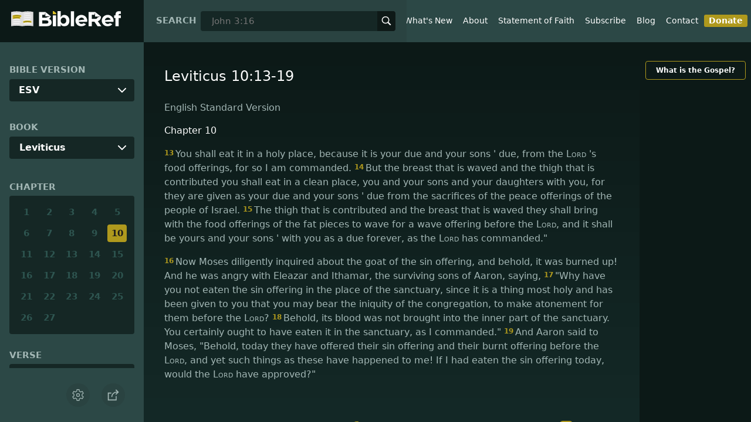

--- FILE ---
content_type: text/html; charset=utf-8
request_url: https://www.bibleref.com/biblepassage/?search=Leviticus_10:13-19
body_size: 47409
content:
<!DOCTYPE html>
<html lang="en" xmlns="http://www.w3.org/1999/xhtml" itemscope itemtype="http://schema.org/webpage" xmlns:og="http://opengraphprotocol.org/schema/">

<head>
    <title>Leviticus 10:13-19 | BibleRef.com</title>
    <META name="keywords" content="Leviticus 10:13-19">
    <META name="description" content="What is the text of Leviticus 10:13-19? What do the Bible verses in Leviticus 10:13-19 say?">
    <meta http-equiv="Content-Type" content="text/html; charset=utf-8">
    <meta name="viewport" content="width=device-width, initial-scale=1, user-scalable=no">
    <LINK REL="StyleSheet" HREF="https://www.bibleref.com/scommon/new-main-styles.css" TYPE="text/css" MEDIA="screen">
    <link rel="image_src" itemprop="image" href="https://www.bibleref.com/images/logo3.png">
    <meta property="og:image" content="https://www.bibleref.com/images/BR-OG-image(new23).png">
    <meta property="og:site_name" content="BibleRef.com">
    <meta property="og:type" content="website">
    <meta property="og:url" content="[URL]">
    <link rel="canonical" itemprop="url" href="[URL]">
    <script async src="https://www.googletagmanager.com/gtag/js?id=UA-36362452-7"></script>
    <script>
        window.dataLayer = window.dataLayer || [];
        function gtag() { dataLayer.push(arguments); }
        gtag('js', new Date());
        gtag('config', 'UA-36362452-7');
    </script>
</head>

<body data-site-theme="light" class="chapter">
    <header>
        <a href="https://www.bibleref.com" class="logo">
            <img class="headerLogo" src="https://www.bibleRef.com/images/BibleRef-Logo.svg" alt="BibleRef.com logo">
        </a>
        <div class="search">
            <FORM class="zoom_searchform" action="https://www.bibleref.com/search.php" method="get">
                <INPUT type="hidden" value="0" name="zoom_sort" />
                <label for="zoom_query">Search</label>
                <INPUT class="zoom_searchbox" name="zoom_query" input type="text" placeholder="John 3:16">
                <button type="submit">
                    <svg xmlns="http://www.w3.org/2000/svg" width="24" height="24" viewBox="0 0 24 24">
                        <g fill="currentColor">
                            <path d="M22.561,20.439l-5.233-5.233a9.028,9.028,0,1,0-2.122,2.122l5.233,5.233a1.5,1.5,0,0,0,2.122-2.122ZM3,10a7,7,0,1,1,7,7A7.008,7.008,0,0,1,3,10Z"></path>
                        </g>
                    </svg>
                </button>
            </FORM>
        </div>
        <nav>
            <ul class="modal-menu">
                <li><a href="https://www.bibleref.com" title="BibleRef homepage">Home</a></li>
                <li><a href="https://www.bibleref.com/new.html" title="Latest commentary from BibleRef">What's New</a></li>
                <li><a href="https://www.bibleref.com/about.html" title="About BibleRef.com">About</a></li>
                <li><a href="https://www.bibleref.com/faith.html" title="BibleRef.com statement of faith">Statement of Faith</a></li>
                <li><a href="https://www.bibleref.com/subscribe.html" title="BibleRef.com subscribe">Subscribe</a></li>
                <li><a href="https://www.bibleref.com/blog" title="BibleRef.com blog">Blog</a></li>
                <li><a href="https://www.bibleref.com/contact.html" title="Contact BibleRef.com">Contact</a></li>
                <li><a href="https://www.bibleref.com/donate.html" title="Donate to BibleRef.com" class="highlighted">Donate</a></li>
            </ul>
        </nav>
        <ul class="settings-menu modal-menu">
            <li>
                <div class="toggle-wrap">
                    <span>Light</span><input type="checkbox" id="toggle" class="checkbox" onclick="toggleTheme()"><label for="toggle" class="switch"></label><span>Dark</span>
                </div>
            </li>
            <li>
                <label for="font">Font Family</label><select name="font" id="font" onchange="changeFont()">
                    <option value="system-ui">Default</option>
                    <option value="Arial">Arial</option>
                    <option value="Verdana">Verdana</option>
                    <option value="Helvetica">Helvetica</option>
                    <option value="Tahoma">Tahoma</option>
                    <option value="Georgia">Georgia</option>
                    <option value="Times New Roman">Times New Roman</option>
                </select>
            </li>
            <li>
                <label for="fontsize">Font Size</label><select name="fontsize" id="fontsize" onchange="changeFontSize()">
                    <option value="1">Default</option>
                    <option value="1">1.0</option>
                    <option value="1.2">1.2</option>
                    <option value="1.5">1.5</option>
                    <option value="2">2</option>
                </select>
            </li>
        </ul>
        <ul class="final-menu modal-menu">
            <li>
                <a href="https://www.facebook.com/sharer.php?u=https://bibleref.com" class="fb" title="Share BibleRef on Facebook">
                    <svg xmlns="http://www.w3.org/2000/svg" width="24" height="24" viewBox="0 0 24 24"><g><rect class="nc-transparent-rect" x="0" y="0" width="24" height="24" rx="0" ry="0" fill="none" stroke="none"></rect><g class="nc-icon-wrapper" fill="#ffffff"><path fill="currentColor" d="M9.03153,23L9,13H5V9h4V6.5C9,2.7886,11.29832,1,14.60914,1c1.58592,0,2.94893,0.11807,3.34615,0.17085 v3.87863l-2.29623,0.00104c-1.80061,0-2.14925,0.85562-2.14925,2.11119V9H18.75l-2,4h-3.24019v10H9.03153z"></path></g></g></svg>
                    Facebook
                </a>
            </li>
            <li>
                <a href="http://twitter.com/share?url=https://bibleref.com" class="tw" title="Share BibleRef on Twitter">
                    <svg xmlns="http://www.w3.org/2000/svg" width="24" height="24" viewBox="0 0 24 24"><g><rect class="nc-transparent-rect" x="0" y="0" width="24" height="24" rx="0" ry="0" fill="none" stroke="none"></rect><g class="nc-icon-wrapper" fill="#ffffff"><path fill="currentColor" d="M24,4.6c-0.9,0.4-1.8,0.7-2.8,0.8c1-0.6,1.8-1.6,2.2-2.7c-1,0.6-2,1-3.1,1.2c-0.9-1-2.2-1.6-3.6-1.6 c-2.7,0-4.9,2.2-4.9,4.9c0,0.4,0,0.8,0.1,1.1C7.7,8.1,4.1,6.1,1.7,3.1C1.2,3.9,1,4.7,1,5.6c0,1.7,0.9,3.2,2.2,4.1 C2.4,9.7,1.6,9.5,1,9.1c0,0,0,0,0,0.1c0,2.4,1.7,4.4,3.9,4.8c-0.4,0.1-0.8,0.2-1.3,0.2c-0.3,0-0.6,0-0.9-0.1c0.6,2,2.4,3.4,4.6,3.4 c-1.7,1.3-3.8,2.1-6.1,2.1c-0.4,0-0.8,0-1.2-0.1c2.2,1.4,4.8,2.2,7.5,2.2c9.1,0,14-7.5,14-14c0-0.2,0-0.4,0-0.6 C22.5,6.4,23.3,5.5,24,4.6z"></path></g></g></svg>
                    Twitter
                </a>
            </li>
            <li>
                <a href="https://pinterest.com/pin/create/link/?url=https://bibleref.com" class="pi" title="Share BibleRef on Pinterest">
                    <svg xmlns="http://www.w3.org/2000/svg" width="24" height="24" viewBox="0 0 24 24"><g><rect class="nc-transparent-rect" x="0" y="0" width="24" height="24" rx="0" ry="0" fill="none" stroke="none"></rect><g class="nc-icon-wrapper" fill="#ffffff"><path fill="currentColor" d="M12,0C5.4,0,0,5.4,0,12c0,5.1,3.2,9.4,7.6,11.2c-0.1-0.9-0.2-2.4,0-3.4c0.2-0.9,1.4-6,1.4-6S8.7,13,8.7,12 c0-1.7,1-2.9,2.2-2.9c1,0,1.5,0.8,1.5,1.7c0,1-0.7,2.6-1,4c-0.3,1.2,0.6,2.2,1.8,2.2c2.1,0,3.8-2.2,3.8-5.5c0-2.9-2.1-4.9-5-4.9 c-3.4,0-5.4,2.6-5.4,5.2c0,1,0.4,2.1,0.9,2.7c0.1,0.1,0.1,0.2,0.1,0.3c-0.1,0.4-0.3,1.2-0.3,1.4c-0.1,0.2-0.2,0.3-0.4,0.2 c-1.5-0.7-2.4-2.9-2.4-4.6c0-3.8,2.8-7.3,7.9-7.3c4.2,0,7.4,3,7.4,6.9c0,4.1-2.6,7.5-6.2,7.5c-1.2,0-2.4-0.6-2.8-1.4 c0,0-0.6,2.3-0.7,2.9c-0.3,1-1,2.3-1.5,3.1C9.6,23.8,10.8,24,12,24c6.6,0,12-5.4,12-12C24,5.4,18.6,0,12,0z"></path></g></g></svg>
                    Pinterest
                </a>
            </li>
            <li>
                <a class="SendEmail" href="" title="Share BibleRef via email">
                    <svg xmlns="http://www.w3.org/2000/svg" width="24" height="24" viewBox="0 0 24 24"><g><rect class="nc-transparent-rect" x="0" y="0" width="24" height="24" rx="0" ry="0" fill="none" stroke="none"></rect><g class="nc-icon-wrapper" fill="currentColor"><path d="M13.4,14.6A2.3,2.3,0,0,1,12,15a2.3,2.3,0,0,1-1.4-.4L0,8.9V19a3,3,0,0,0,3,3H21a3,3,0,0,0,3-3V8.9Z" fill="currentColor"></path><path data-color="color-2" d="M21,2H3A3,3,0,0,0,0,5V6a1.05,1.05,0,0,0,.5.9l11,6a.9.9,0,0,0,.5.1.9.9,0,0,0,.5-.1l11-6A1.05,1.05,0,0,0,24,6V5A3,3,0,0,0,21,2Z"></path></g></g></svg>
                    Email
                </a>
            </li>
        </ul>
        <div class="mobile-menu" onclick="showMenu(this)">
            <svg xmlns="http://www.w3.org/2000/svg" width="32" height="32" viewBox="0 0 32 32">
                <g fill="currentColor"><path d="M30,15H2c-0.6,0-1,0.4-1,1s0.4,1,1,1h28c0.6,0,1-0.4,1-1S30.6,15,30,15z"></path> <path d="M30,6H2C1.4,6,1,6.4,1,7s0.4,1,1,1h28c0.6,0,1-0.4,1-1S30.6,6,30,6z"></path> <path d="M30,24H2c-0.6,0-1,0.4-1,1s0.4,1,1,1h28c0.6,0,1-0.4,1-1S30.6,24,30,24z"></path></g>
            </svg>
        </div>
    </header>
    <main class='one-panel'>
        <section id="bible-nav">
            <div id='bibleRefLinkSettings'>
<label for='bibleRefLinkVersion'>Bible Version</label>
<select type='text' name='bibleRefLinkVersion' id='bibleRefLinkVersion' onchange='changeVersion()'>
<option value='esv'>ESV</option>
<option value='niv'>NIV</option>
<option value='nasb'>NASB</option>
<option value='csb'>CSB</option>
<option value='nlt'>NLT</option>
<option value='kjv'>KJV</option>
<option value='nkjv'>NKJV</option>
</select>
</div>

            <label for='bible-book'>Book</label>
<div id='bible-book' class='dropdown'>
<button onclick='toggleBookDropdown()' class='dropbtn'>Leviticus</button>
<div id='book-content' class='dropdown-content'>
<a href='https://www.bibleref.com/Genesis'>Genesis</a>
<a href='https://www.bibleref.com/Exodus'>Exodus</a>
<a href='https://www.bibleref.com/Leviticus'>Leviticus</a>
<a href='https://www.bibleref.com/Numbers'>Numbers</a>
<a href='https://www.bibleref.com/Deuteronomy'>Deuteronomy</a>
<a href='https://www.bibleref.com/Joshua'>Joshua</a>
<a href='https://www.bibleref.com/Judges'>Judges</a>
<a href='https://www.bibleref.com/Ruth'>Ruth</a>
<a href='https://www.bibleref.com/1-Samuel'>1 Samuel</a>
<a href='https://www.bibleref.com/2-Samuel'>2 Samuel</a>
<a href='https://www.bibleref.com/1-Kings'>1 Kings</a>
<a href='https://www.bibleref.com/2-Kings'>2 Kings</a>
<a href='https://www.bibleref.com/1-Chronicles'>1 Chronicles</a>
<a href='https://www.bibleref.com/2-Chronicles'>2 Chronicles</a>
<a href='https://www.bibleref.com/Ezra'>Ezra</a>
<a href='https://www.bibleref.com/Nehemiah'>Nehemiah</a>
<a href='https://www.bibleref.com/Esther'>Esther</a>
<a href='https://www.bibleref.com/Job'>Job</a>
<a href='https://www.bibleref.com/Psalms'>Psalms</a>
<a href='https://www.bibleref.com/Proverbs'>Proverbs</a>
<a href='https://www.bibleref.com/Ecclesiastes'>Ecclesiastes</a>
<a href='https://www.bibleref.com/Song-of-Solomon'>Song of Solomon</a>
<a href='https://www.bibleref.com/Isaiah'>Isaiah</a>
<a href='https://www.bibleref.com/Jeremiah'>Jeremiah</a>
<a href='https://www.bibleref.com/Lamentations'>Lamentations</a>
<a href='https://www.bibleref.com/Ezekiel'>Ezekiel</a>
<a href='https://www.bibleref.com/Daniel'>Daniel</a>
<a href='https://www.bibleref.com/Hosea'>Hosea</a>
<a href='https://www.bibleref.com/Joel'>Joel</a>
<a href='https://www.bibleref.com/Amos'>Amos</a>
<a href='https://www.bibleref.com/Obadiah'>Obadiah</a>
<a href='https://www.bibleref.com/Jonah'>Jonah</a>
<a href='https://www.bibleref.com/Micah'>Micah</a>
<a href='https://www.bibleref.com/Nahum'>Nahum</a>
<a href='https://www.bibleref.com/Habakkuk'>Habakkuk</a>
<a href='https://www.bibleref.com/Zephaniah'>Zephaniah</a>
<a href='https://www.bibleref.com/Haggai'>Haggai</a>
<a href='https://www.bibleref.com/Zechariah'>Zechariah</a>
<a href='https://www.bibleref.com/Malachi'>Malachi</a>
<a href='https://www.bibleref.com/Matthew'>Matthew</a>
<a href='https://www.bibleref.com/Mark'>Mark</a>
<a href='https://www.bibleref.com/Luke'>Luke</a>
<a href='https://www.bibleref.com/John'>John</a>
<a href='https://www.bibleref.com/Acts'>Acts</a>
<a href='https://www.bibleref.com/Romans'>Romans</a>
<a href='https://www.bibleref.com/1-Corinthians'>1 Corinthians</a>
<a href='https://www.bibleref.com/2-Corinthians'>2 Corinthians</a>
<a href='https://www.bibleref.com/Galatians'>Galatians</a>
<a href='https://www.bibleref.com/Ephesians'>Ephesians</a>
<a href='https://www.bibleref.com/Philippians'>Philippians</a>
<a href='https://www.bibleref.com/Colossians'>Colossians</a>
<a href='https://www.bibleref.com/1-Thessalonians'>1 Thessalonians</a>
<a href='https://www.bibleref.com/2-Thessalonians'>2 Thessalonians</a>
<a href='https://www.bibleref.com/1-Timothy'>1 Timothy</a>
<a href='https://www.bibleref.com/2-Timothy'>2 Timothy</a>
<a href='https://www.bibleref.com/Titus'>Titus</a>
<a href='https://www.bibleref.com/Philemon'>Philemon</a>
<a href='https://www.bibleref.com/Hebrews'>Hebrews</a>
<a href='https://www.bibleref.com/James'>James</a>
<a href='https://www.bibleref.com/1-Peter'>1 Peter</a>
<a href='https://www.bibleref.com/2-Peter'>2 Peter</a>
<a href='https://www.bibleref.com/1-John'>1 John</a>
<a href='https://www.bibleref.com/2-John'>2 John</a>
<a href='https://www.bibleref.com/3-John'>3 John</a>
<a href='https://www.bibleref.com/Jude'>Jude</a>
<a href='https://www.bibleref.com/Revelation'>Revelation</a>
</div></div>
            <div class='bible-chapter'>
<span>Chapter</span>
<div class='chapters'>
<a href='https://www.bibleref.com/Leviticus/1/Leviticus-chapter-1.html' class='inactive'>1</a>
<a href='https://www.bibleref.com/Leviticus/2/Leviticus-chapter-2.html' class='inactive'>2</a>
<a href='https://www.bibleref.com/Leviticus/3/Leviticus-chapter-3.html' class='inactive'>3</a>
<a href='https://www.bibleref.com/Leviticus/4/Leviticus-chapter-4.html' class='inactive'>4</a>
<a href='https://www.bibleref.com/Leviticus/5/Leviticus-chapter-5.html' class='inactive'>5</a>
<a href='https://www.bibleref.com/Leviticus/6/Leviticus-chapter-6.html' class='inactive'>6</a>
<a href='https://www.bibleref.com/Leviticus/7/Leviticus-chapter-7.html' class='inactive'>7</a>
<a href='https://www.bibleref.com/Leviticus/8/Leviticus-chapter-8.html' class='inactive'>8</a>
<a href='https://www.bibleref.com/Leviticus/9/Leviticus-chapter-9.html' class='inactive'>9</a>
<a href='https://www.bibleref.com/Leviticus/10/Leviticus-chapter-10.html' class='active' class='inactive'>10</a>
<a href='https://www.bibleref.com/Leviticus/11/Leviticus-chapter-11.html' class='inactive'>11</a>
<a href='https://www.bibleref.com/Leviticus/12/Leviticus-chapter-12.html' class='inactive'>12</a>
<a href='https://www.bibleref.com/Leviticus/13/Leviticus-chapter-13.html' class='inactive'>13</a>
<a href='https://www.bibleref.com/Leviticus/14/Leviticus-chapter-14.html' class='inactive'>14</a>
<a href='https://www.bibleref.com/Leviticus/15/Leviticus-chapter-15.html' class='inactive'>15</a>
<a href='https://www.bibleref.com/Leviticus/16/Leviticus-chapter-16.html' class='inactive'>16</a>
<a href='https://www.bibleref.com/Leviticus/17/Leviticus-chapter-17.html' class='inactive'>17</a>
<a href='https://www.bibleref.com/Leviticus/18/Leviticus-chapter-18.html' class='inactive'>18</a>
<a href='https://www.bibleref.com/Leviticus/19/Leviticus-chapter-19.html' class='inactive'>19</a>
<a href='https://www.bibleref.com/Leviticus/20/Leviticus-chapter-20.html' class='inactive'>20</a>
<a href='https://www.bibleref.com/Leviticus/21/Leviticus-chapter-21.html' class='inactive'>21</a>
<a href='https://www.bibleref.com/Leviticus/22/Leviticus-chapter-22.html' class='inactive'>22</a>
<a href='https://www.bibleref.com/Leviticus/23/Leviticus-chapter-23.html' class='inactive'>23</a>
<a href='https://www.bibleref.com/Leviticus/24/Leviticus-chapter-24.html' class='inactive'>24</a>
<a href='https://www.bibleref.com/Leviticus/25/Leviticus-chapter-25.html' class='inactive'>25</a>
<a href='https://www.bibleref.com/Leviticus/26/Leviticus-chapter-26.html' class='inactive'>26</a>
<a href='https://www.bibleref.com/Leviticus/27/Leviticus-chapter-27.html' class='inactive'>27</a>
</div></div>

            <div class='bible-verse'>
<span>Verse</span>
<div class='verses'>
<a href='https://www.bibleref.com/Leviticus/10/Leviticus-10-1.html'>1</a>
<a href='https://www.bibleref.com/Leviticus/10/Leviticus-10-2.html'>2</a>
<a href='https://www.bibleref.com/Leviticus/10/Leviticus-10-3.html'>3</a>
<a href='https://www.bibleref.com/Leviticus/10/Leviticus-10-4.html'>4</a>
<a href='https://www.bibleref.com/Leviticus/10/Leviticus-10-5.html'>5</a>
<a href='https://www.bibleref.com/Leviticus/10/Leviticus-10-6.html'>6</a>
<a href='https://www.bibleref.com/Leviticus/10/Leviticus-10-7.html'>7</a>
<a href='https://www.bibleref.com/Leviticus/10/Leviticus-10-8.html'>8</a>
<a href='https://www.bibleref.com/Leviticus/10/Leviticus-10-9.html'>9</a>
<a href='https://www.bibleref.com/Leviticus/10/Leviticus-10-10.html'>10</a>
<a href='https://www.bibleref.com/Leviticus/10/Leviticus-10-11.html'>11</a>
<a href='https://www.bibleref.com/Leviticus/10/Leviticus-10-12.html'>12</a>
<a href='https://www.bibleref.com/Leviticus/10/Leviticus-10-13.html'>13</a>
<a href='https://www.bibleref.com/Leviticus/10/Leviticus-10-14.html'>14</a>
<a href='https://www.bibleref.com/Leviticus/10/Leviticus-10-15.html'>15</a>
<a href='https://www.bibleref.com/Leviticus/10/Leviticus-10-16.html'>16</a>
<a href='https://www.bibleref.com/Leviticus/10/Leviticus-10-17.html'>17</a>
<a href='https://www.bibleref.com/Leviticus/10/Leviticus-10-18.html'>18</a>
<a href='https://www.bibleref.com/Leviticus/10/Leviticus-10-19.html'>19</a>
<a href='https://www.bibleref.com/Leviticus/10/Leviticus-10-20.html'>20</a>
</div></div>


            <div class="buttons">
                <div class="action-button mobile bible">
                    <a href="#scripture">
                        <svg xmlns="http://www.w3.org/2000/svg" width="32" height="32" viewBox="0 0 32 32">
                            <g stroke-linecap="round" stroke-linejoin="round" stroke-width="2" fill="none" stroke="currentColor"><polygon points="1,2 16,7 31,2 31,25 16,30 1,25 "></polygon> <line x1="13" y1="11.667" x2="5" y2="9"></line> <line x1="13" y1="17.333" x2="5" y2="15"></line> <line x1="5" y1="21" x2="13" y2="23.667"></line> <line x1="19" y1="11.667" x2="27" y2="9"></line> <line x1="19" y1="17.333" x2="27" y2="15"></line> <line x1="27" y1="21" x2="19" y2="23.667"></line></g>
                        </svg>
                    </a>
                </div>
                <div class="action-button mobile commentary">
                    <a href="#content-commentary">
                        <svg xmlns="http://www.w3.org/2000/svg" width="32" height="32" viewBox="0 0 32 32">
                            <g stroke-linecap="round" stroke-linejoin="round" stroke-width="2" fill="none" stroke="currentColor"><path d="M28,2H4A3,3,0,0,0,1,5V21a3,3,0,0,0,3,3h7l5,6,5-6h7a3,3,0,0,0,3-3V5A3,3,0,0,0,28,2Z"></path> <line x1="8" y1="10" x2="24" y2="10"></line> <line x1="8" y1="16" x2="17" y2="16"></line></g>
                        </svg>
                    </a>
                </div>
                <div class="action-button mobile chapter">
                    <a href="#summary-book">
                        <svg xmlns="http://www.w3.org/2000/svg" width="32" height="32" viewBox="0 0 32 32">
                            <g stroke-linecap="round" stroke-linejoin="round" stroke-width="2" fill="none" stroke="currentColor"><rect x="3" y="5" width="22" height="26"></rect> <line x1="8" y1="12" x2="20" y2="12"></line> <line x1="8" y1="18" x2="20" y2="18"></line> <line x1="8" y1="24" x2="12" y2="24"></line> <polyline points=" 6,1 29,1 29,28 "></polyline></g>
                        </svg>
                    </a>
                </div>
                <div class="action-button mobile book">
                    <a href="#summary-chapter">
                        <svg xmlns="http://www.w3.org/2000/svg" width="32" height="32" viewBox="0 0 32 32">
                            <g stroke-linecap="round" stroke-linejoin="round" stroke-width="2" fill="none" stroke="currentColor"><polyline points="22,1 22,12 18,9 14,12 14,1 "></polyline> <path d="M28,25V1H7C5.343,1,4,2.343,4,4v24"></path> <path d="M28,31v-6H7 c-1.657,0-3,1.343-3,3v0c0,1.657,1.343,3,3,3H28z"></path> <line x1="8" y1="25" x2="8" y2="5"></line></g>
                        </svg>
                    </a>
                </div>
                <div class="action-button mobile settings" onclick="settingsMenu()">
                    <svg xmlns="http://www.w3.org/2000/svg" width="32" height="32" viewBox="0 0 32 32">
                        <g stroke-linecap="round" stroke-linejoin="round" stroke-width="2" fill="none" stroke="currentColor"><circle cx="16" cy="16" r="4"></circle> <path d="M27,16a11.057,11.057,0,0,0-.217-2.175L30.49,11.1l-3-5.2L23.263,7.754a10.955,10.955,0,0,0-3.754-2.172L19,1H13l-.509,4.582A10.955,10.955,0,0,0,8.737,7.754L4.51,5.9l-3,5.2,3.707,2.727a11.009,11.009,0,0,0,0,4.35L1.51,20.9l3,5.2,4.227-1.852a10.955,10.955,0,0,0,3.754,2.172L13,31h6l.509-4.582a10.955,10.955,0,0,0,3.754-2.172L27.49,26.1l3-5.2-3.707-2.727A11.057,11.057,0,0,0,27,16Z"></path></g>
                    </svg>
                </div>
                <div class="action-button sharebutton" onclick="shareMenu()">
                    <svg xmlns="http://www.w3.org/2000/svg" width="24" height="24" viewBox="0 0 24 24"><g><rect class="nc-transparent-rect" x="0" y="0" width="24" height="24" rx="0" ry="0" fill="none" stroke="none" /><g class="nc-icon-wrapper" stroke-linecap="square" stroke-linejoin="miter" stroke-width="2" fill="currentColor" stroke="currentColor" stroke-miterlimit="10"><polyline points="18 15 18 22 2 22 2 8 7 8" fill="none" stroke="currentColor" /> <path data-cap="butt" data-color="color-2" d="M9,16A10,10,0,0,1,19,6h3" fill="none" stroke-linecap="butt" /> <polyline data-color="color-2" points="18 10 22 6 18 2" fill="none" /></g></g></svg>
                </div>
            </div>
        </section>
        <section class="scripture home" id="scripture">
            <div class="text">
                



<span id="titleLine"><h1>Leviticus 10:13-19</h1></span>

    <div class="nasb box"><b>New American Standard Bible</b>
<div class='bottomPadding'>
<h2 style='padding-top: 15px; color: var(--color-secondary);padding-bottom: 1rem;'> Chapter 10</h2>
<a href='https://www.bibleref.com/Leviticus/10/Leviticus-10-13.html'><span class="versenumber">13</span>You shall eat it in a holy place, because it is your allotted portion and your sons’ allotted portion from the <span class='small-caps'>Lord</span>’S offerings by fire; for so I have been commanded. </a>
<a href='https://www.bibleref.com/Leviticus/10/Leviticus-10-14.html'><span class="versenumber">14</span>The breast of the wave offering, however, and the thigh of the offering you may eat in a clean place, you and your sons and your daughters with you; for they have been given as your allotted portion and your sons’ allotted portion from the sacrifices of the peace offerings of the sons of Israel. </a>
<a href='https://www.bibleref.com/Leviticus/10/Leviticus-10-15.html'><span class="versenumber">15</span>They shall bring the thigh offered by lifting up and the breast offered by waving, along with the offerings by fire of the portions of fat, to present as a wave offering before the <span class='small-caps'>Lord</span>; so it shall be a thing perpetually due you and your sons with you, just as the <span class='small-caps'>Lord</span> has commanded.' </a>
</div>
<div class='bottomPadding'>
<a href='https://www.bibleref.com/Leviticus/10/Leviticus-10-16.html'><span class="versenumber">16</span>But Moses searched carefully for the goat of the sin offering, and behold, it had been burned! So he was angry with Aaron’s surviving sons Eleazar and Ithamar, saying, </a>
<a href='https://www.bibleref.com/Leviticus/10/Leviticus-10-17.html'><span class="versenumber">17</span>Why did you not eat the sin offering at the holy place? For it is most holy, and He gave it to you to take away the guilt of the congregation, to make atonement for them before the <span class='small-caps'>Lord</span>. </a>
<a href='https://www.bibleref.com/Leviticus/10/Leviticus-10-18.html'><span class="versenumber">18</span>Behold, since its blood had not been brought inside, into the sanctuary, you certainly should have eaten it in the sanctuary, just as I commanded!' </a>
<a href='https://www.bibleref.com/Leviticus/10/Leviticus-10-19.html'><span class="versenumber">19</span>But Aaron said to Moses, 'Behold, this <i>very</i> day they presented their sin offering and their burnt offering before the <span class='small-caps'>Lord</span>. When things like these happened to me, if I had eaten a sin offering today, would it have been good in the sight of the <span class='small-caps'>Lord</span>?' </a>
</div>
</div>
<div class="kjv box"><b>King James Version</b>
<div class='bottomPadding'>
<h2 style='padding-top: 15px; color: var(--color-secondary);padding-bottom: 1rem;'> Chapter 10</h2>
<a href='https://www.bibleref.com/Leviticus/10/Leviticus-10-13.html'><span class="versenumber">13</span>And ye shall eat it in the holy place, because it is thy due, and thy sons' due, of the sacrifices of the <span class='small-caps'>Lord</span> made by fire: for so I am commanded. </a>
<a href='https://www.bibleref.com/Leviticus/10/Leviticus-10-14.html'><span class="versenumber">14</span>And the wave breast and heave shoulder shall ye eat in a clean place; thou, and thy sons, and thy daughters with thee: for they be thy due, and thy sons' due, which are given out of the sacrifices of peace offerings of the children of Israel. </a>
<a href='https://www.bibleref.com/Leviticus/10/Leviticus-10-15.html'><span class="versenumber">15</span>The heave shoulder and the wave breast shall they bring with the offerings made by fire of the fat, to wave it for a wave offering before the <span class='small-caps'>Lord</span>; and it shall be thine, and thy sons' with thee, by a statute for ever; as the <span class='small-caps'>Lord</span> hath commanded. </a>
<a href='https://www.bibleref.com/Leviticus/10/Leviticus-10-16.html'><span class="versenumber">16</span>And Moses diligently sought the goat of the sin offering, and, behold, it was burnt: and he was angry with Eleazar and Ithamar, the sons of Aaron which were left alive, saying, </a>
<a href='https://www.bibleref.com/Leviticus/10/Leviticus-10-17.html'><span class="versenumber">17</span>Wherefore have ye not eaten the sin offering in the holy place, seeing it is most holy, and God hath given it you to bear the iniquity of the congregation, to make atonement for them before the <span class='small-caps'>Lord</span>? </a>
<a href='https://www.bibleref.com/Leviticus/10/Leviticus-10-18.html'><span class="versenumber">18</span>Behold, the blood of it was not brought in within the holy place: ye should indeed have eaten it in the holy place, as I commanded. </a>
<a href='https://www.bibleref.com/Leviticus/10/Leviticus-10-19.html'><span class="versenumber">19</span>And Aaron said unto Moses, Behold, this day have they offered their sin offering and their burnt offering before the <span class='small-caps'>Lord</span>; and such things have befallen me: and if I had eaten the sin offering to day, should it have been accepted in the sight of the <span class='small-caps'>Lord</span>? </a>
</div>
</div>
<div class="csb box"><b>Christian Standard Bible</b>
<div class='bottomPadding'>
<h2 style='padding-top: 15px; color: var(--color-secondary);padding-bottom: 1rem;'> Chapter 10</h2>
<a href='https://www.bibleref.com/Leviticus/10/Leviticus-10-13.html'><span class="versenumber">13</span>You must eat it in a holy place because it is your portion and your sons’ from the fire offerings to the <span class='small-caps'>Lord</span>, for this is what I was commanded. </a>
<a href='https://www.bibleref.com/Leviticus/10/Leviticus-10-14.html'><span class="versenumber">14</span>But you and your sons and your daughters may eat the breast of the presentation offering and the thigh of the contribution in any ceremonially clean place, because these portions have been assigned to you and your children from the Israelites’ fellowship sacrifices. </a>
<a href='https://www.bibleref.com/Leviticus/10/Leviticus-10-15.html'><span class="versenumber">15</span>They are to bring the thigh of the contribution and the breast of the presentation offering, together with the offerings of fat portions made by fire, to present as a presentation offering before the <span class='small-caps'>Lord</span>. It will belong permanently to you and your children, as the <span class='small-caps'>Lord</span> commanded." </a>
</div>
<div class='bottomPadding'>
<a href='https://www.bibleref.com/Leviticus/10/Leviticus-10-16.html'><span class="versenumber">16</span>Then Moses inquired carefully about the male goat of the sin offering, but it had already been burned up. He was angry with Eleazar and Ithamar, Aaron’s surviving sons, and asked, </a>
<a href='https://www.bibleref.com/Leviticus/10/Leviticus-10-17.html'><span class="versenumber">17</span>"Why didn’t you eat the sin offering in the sanctuary area? For it is especially holy, and he has assigned it to you to take away the guilt of the community and make atonement for them before the <span class='small-caps'>Lord</span>. </a>
<a href='https://www.bibleref.com/Leviticus/10/Leviticus-10-18.html'><span class="versenumber">18</span>Since its blood was not brought inside the sanctuary, you should have eaten it in the sanctuary area, as I commanded." </a>
</div>
<div class='bottomPadding'>
<a href='https://www.bibleref.com/Leviticus/10/Leviticus-10-19.html'><span class="versenumber">19</span>But Aaron replied to Moses, "See, today they presented their sin offering and their burnt offering before the <span class='small-caps'>Lord</span>. Since these things have happened to me, if I had eaten the sin offering today, would it have been acceptable in the <span class='small-caps'>Lord</span>’s sight?" </a>
</div>
</div>
<div class="nlt box"><b>New Living Translation</b>
<div class='bottomPadding'>
<h2 style='padding-top: 15px; color: var(--color-secondary);padding-bottom: 1rem;'> Chapter 10</h2>
<a href='https://www.bibleref.com/Leviticus/10/Leviticus-10-13.html'><span class="versenumber">13</span>You must eat it in a sacred place, for it has been given to you and your descendants as your portion of the special gifts presented to the <span class='small-caps'>Lord</span>. These are the commands I have been given. </a>
<a href='https://www.bibleref.com/Leviticus/10/Leviticus-10-14.html'><span class="versenumber">14</span>But the breast and thigh that were lifted up as a special offering may be eaten in any place that is ceremonially clean. These parts have been given to you and your descendants as your portion of the peace offerings presented by the people of Israel. </a>
<a href='https://www.bibleref.com/Leviticus/10/Leviticus-10-15.html'><span class="versenumber">15</span>You must lift up the thigh and breast as a special offering to the <span class='small-caps'>Lord</span>, along with the fat of the special gifts. These parts will belong to you and your descendants as your permanent right, just as the <span class='small-caps'>Lord</span> has commanded.' </a>
</div>
<div class='bottomPadding'>
<a href='https://www.bibleref.com/Leviticus/10/Leviticus-10-16.html'><span class="versenumber">16</span>Moses then asked them what had happened to the goat of the sin offering. When he discovered it had been burned up, he became very angry with Eleazar and Ithamar, Aaron’s remaining sons. </a>
<a href='https://www.bibleref.com/Leviticus/10/Leviticus-10-17.html'><span class="versenumber">17</span>Why didn’t you eat the sin offering in the sacred area?' he demanded. 'It is a holy offering! The <span class='small-caps'>Lord</span> has given it to you to remove the guilt of the community and to purify the people, making them right with the <span class='small-caps'>Lord</span>. </a>
<a href='https://www.bibleref.com/Leviticus/10/Leviticus-10-18.html'><span class="versenumber">18</span>Since the animal’s blood was not brought into the Holy Place, you should have eaten the meat in the sacred area as I ordered you.' </a>
</div>
<div class='bottomPadding'>
<a href='https://www.bibleref.com/Leviticus/10/Leviticus-10-19.html'><span class="versenumber">19</span>Then Aaron answered Moses, 'Today my sons presented both their sin offering and their burnt offering to the <span class='small-caps'>Lord</span>. And yet this tragedy has happened to me. If I had eaten the people’s sin offering on such a tragic day as this, would the <span class='small-caps'>Lord</span> have been pleased?' </a>
</div>
</div>
<div class="esv box"><b>English Standard Version</b>
<div class='bottomPadding'>
<h2 style='padding-top: 15px; color: var(--color-secondary);padding-bottom: 1rem;'> Chapter 10</h2>
<a href='https://www.bibleref.com/Leviticus/10/Leviticus-10-13.html'><span class="versenumber">13</span>You shall eat it in a holy place, because it is your due and your sons ' due, from the <span class='small-caps'>Lord</span> 's food offerings, for so I am commanded. </a>
<a href='https://www.bibleref.com/Leviticus/10/Leviticus-10-14.html'><span class="versenumber">14</span>But the breast that is waved and the thigh that is contributed you shall eat in a clean place, you and your sons and your daughters with you, for they are given as your due and your sons ' due from the sacrifices of the peace offerings of the people of Israel. </a>
<a href='https://www.bibleref.com/Leviticus/10/Leviticus-10-15.html'><span class="versenumber">15</span>The thigh that is contributed and the breast that is waved they shall bring with the food offerings of the fat pieces to wave for a wave offering before the <span class='small-caps'>Lord</span>, and it shall be yours and your sons ' with you as a due forever, as the <span class='small-caps'>Lord</span> has commanded." </a>
</div>
<div class='bottomPadding'>
<a href='https://www.bibleref.com/Leviticus/10/Leviticus-10-16.html'><span class="versenumber">16</span>Now Moses diligently inquired about the goat of the sin offering, and behold, it was burned up! And he was angry with Eleazar and Ithamar, the surviving sons of Aaron, saying, </a>
<a href='https://www.bibleref.com/Leviticus/10/Leviticus-10-17.html'><span class="versenumber">17</span>"Why have you not eaten the sin offering in the place of the sanctuary, since it is a thing most holy and has been given to you that you may bear the iniquity of the congregation, to make atonement for them before the <span class='small-caps'>Lord</span>? </a>
<a href='https://www.bibleref.com/Leviticus/10/Leviticus-10-18.html'><span class="versenumber">18</span>Behold, its blood was not brought into the inner part of the sanctuary. You certainly ought to have eaten it in the sanctuary, as I commanded." </a>
<a href='https://www.bibleref.com/Leviticus/10/Leviticus-10-19.html'><span class="versenumber">19</span>And Aaron said to Moses, "Behold, today they have offered their sin offering and their burnt offering before the <span class='small-caps'>Lord</span>, and yet such things as these have happened to me! If I had eaten the sin offering today, would the <span class='small-caps'>Lord</span> have approved?" </a>
</div>
</div>
<div class="niv box"><b>New International Version</b>
<div class='bottomPadding'>
<h2 style='padding-top: 15px; color: var(--color-secondary);padding-bottom: 1rem;'> Chapter 10</h2>
<a href='https://www.bibleref.com/Leviticus/10/Leviticus-10-13.html'><span class="versenumber">13</span>Eat it in the sanctuary area, because it is your share and your sons’ share of the food offerings presented to the <span class='small-caps'>Lord</span>; for so I have been commanded. </a>
<a href='https://www.bibleref.com/Leviticus/10/Leviticus-10-14.html'><span class="versenumber">14</span>But you and your sons and your daughters may eat the breast that was waved and the thigh that was presented. Eat them in a ceremonially clean place; they have been given to you and your children as your share of the Israelites’ fellowship offerings. </a>
<a href='https://www.bibleref.com/Leviticus/10/Leviticus-10-15.html'><span class="versenumber">15</span>The thigh that was presented and the breast that was waved must be brought with the fat portions of the food offerings, to be waved before the <span class='small-caps'>Lord</span> as a wave offering. This will be the perpetual share for you and your children, as the <span class='small-caps'>Lord</span> has commanded." </a>
</div>
<div class='bottomPadding'>
<a href='https://www.bibleref.com/Leviticus/10/Leviticus-10-16.html'><span class="versenumber">16</span>When Moses inquired about the goat of the sin offering and found that it had been burned up, he was angry with Eleazar and Ithamar, Aaron’s remaining sons, and asked, </a>
<a href='https://www.bibleref.com/Leviticus/10/Leviticus-10-17.html'><span class="versenumber">17</span>"Why didn’t you eat the sin offering in the sanctuary area? It is most holy; it was given to you to take away the guilt of the community by making atonement for them before the <span class='small-caps'>Lord</span>. </a>
<a href='https://www.bibleref.com/Leviticus/10/Leviticus-10-18.html'><span class="versenumber">18</span>Since its blood was not taken into the Holy Place, you should have eaten the goat in the sanctuary area, as I commanded." </a>
</div>
<div class='bottomPadding'>
<a href='https://www.bibleref.com/Leviticus/10/Leviticus-10-19.html'><span class="versenumber">19</span>Aaron replied to Moses, "Today they sacrificed their sin offering and their burnt offering before the <span class='small-caps'>Lord</span>, but such things as this have happened to me. Would the <span class='small-caps'>Lord</span> have been pleased if I had eaten the sin offering today?" </a>
</div>
</div>
<div class="nkjv box"><b>New King James Version</b>
<div class='bottomPadding'>
<h2 style='padding-top: 15px; color: var(--color-secondary);padding-bottom: 1rem;'> Chapter 10</h2>
<a href='https://www.bibleref.com/Leviticus/10/Leviticus-10-13.html'><span class="versenumber">13</span>You shall eat it in a holy place, because it is your due and your sons’ due, of the sacrifices made by fire to the <span class='small-caps'>Lord</span>; for so I have been commanded. </a>
<a href='https://www.bibleref.com/Leviticus/10/Leviticus-10-14.html'><span class="versenumber">14</span>The breast of the wave offering and the thigh of the heave offering you shall eat in a clean place, you, your sons, and your daughters with you; for they are your due and your sons’ due, which are given from the sacrifices of peace offerings of the children of Israel. </a>
<a href='https://www.bibleref.com/Leviticus/10/Leviticus-10-15.html'><span class="versenumber">15</span>The thigh of the heave offering and the breast of the wave offering they shall bring with the offerings of fat made by fire, to offer as a wave offering before the <span class='small-caps'>Lord</span>. And it shall be yours and your sons’ with you, by a statute forever, as the <span class='small-caps'>Lord</span> has commanded.” </a>
</div>
<div class='bottomPadding'>
<a href='https://www.bibleref.com/Leviticus/10/Leviticus-10-16.html'><span class="versenumber">16</span>Then Moses made careful inquiry about the goat of the sin offering, and there it was—burned up. And he was angry with Eleazar and Ithamar, the sons of Aaron who were left, saying, </a>
<a href='https://www.bibleref.com/Leviticus/10/Leviticus-10-17.html'><span class="versenumber">17</span>“Why have you not eaten the sin offering in a holy place, since it is most holy, and God has given it to you to bear the guilt of the congregation, to make atonement for them before the <span class='small-caps'>Lord</span>? </a>
<a href='https://www.bibleref.com/Leviticus/10/Leviticus-10-18.html'><span class="versenumber">18</span>See! Its blood was not brought inside the holy place; indeed you should have eaten it in a holy place, as I commanded.” </a>
</div>
<div class='bottomPadding'>
<a href='https://www.bibleref.com/Leviticus/10/Leviticus-10-19.html'><span class="versenumber">19</span>And Aaron said to Moses, “Look, this day they have offered their sin offering and their burnt offering before the <span class='small-caps'>Lord</span>, and such things have befallen me! If I had eaten the sin offering today, would it have been accepted in the sight of the <span class='small-caps'>Lord</span>?” </a>
</div>
</div>




            </div>
            <div id="footer-desktop">
                <section class="follow">
                    <span>Follow Us:</span>
                    <a target="_blank" href="https://www.facebook.com/BibleRefcom/">
                        <img src="https://www.bibleref.com/img/logo-facebook-gold.svg">
                    </a>
                    <a target="_blank" href="https://twitter.com/BibleRefCom">
                        <img src="https://www.bibleref.com/img/logo-twitter-gold.svg">
                    </a>
                    <a target="_blank" href="https://www.instagram.com/biblerefdotcom/">
                        <img src="https://www.bibleref.com/img/logo-instagram-gold.svg">
                    </a>
                </section>
                <div style="font-size: .8em; line-height: 1.2em;">
                    <div class="bottomPadding copyright">
                        <script type="text/javascript" src="https://www.gotquestions.org/scommon/copyright.js"></script><br>
                        <a href="https://www.bibleref.com">www.BibleRef.com</a>|
                        <a href="https://www.bibleref.com/sitemap.html">Sitemap</a>|
                        <a href="https://www.bibleref.com/books-of-the-Bible.html">Books of the Bible</a>|
                        <a href="https://www.bibleref.com/bible-passages.html">Passages</a>
                    </div>
                    THE HOLY BIBLE, NEW INTERNATIONAL
                    VERSION&reg;, NIV&reg; Copyright&copy; 1973, 1978, 1984, 2011 by Biblica&reg;.<br><br>
                    The Holy Bible, New Living Translation, Copyright&copy; 1996, 2004, 2007. Used by permission
                    of Tyndale House Publishers, Inc. Carol Stream, Illinois 60188.<br><br>
                    The Holy Bible, English Standard Version&reg; Copyright&copy; 2001 by Crossway Bibles, a
                    publishing ministry of Good News Publishers.<br><br>
                    New American Standard Bible Copyright&copy; 1960 - 2020 by The Lockman Foundation.<br><br>
                    Holman Christian Standard Bible&reg;, Copyright&copy; 1999, 2000, 2002, 2003, 2009 by Holman
                    Bible Publishers.
                </div>
            </div>
        </section>
        <section class="right-spons">
            <a href="https://www.bibleref.com/The-Gospel.html" class="link">What is the Gospel?</a>
            <div class="adManager-placeholder"></div>
            <div class="app">
                Download the app:<br>
                <a href="https://apps.apple.com/us/app/got-questions/id1596177226" target="_blank" rel="noopener" class="applink">
                    <img src="https://www.bibleref.com/img/apple-appstore.svg">
                </a>
                <a href="https://play.google.com/store/apps/details?id=org.gotquestions.bibleref" target="_blank" rel="noopener" class="applink">
                    <img src="https://www.bibleref.com/img/google-play.svg" class="appSource">
                </a>
            </div>
            <div class="ministry">
                BibleRef.com is a ministry of<br><a target="_blank" href="https://www.gotquestions.org"><img></a>
            </div>
        </section>
        <div id="footer-mobile">
            <section class="follow">
                <span>Follow Us:</span>
                <a target="_blank" href="https://www.facebook.com/BibleRefcom/">
                    <img src="https://www.bibleref.com/img/logo-facebook-gold.svg">
                </a>
                <a target="_blank" href="https://twitter.com/BibleRefCom">
                    <img src="https://www.bibleref.com/img/logo-twitter-gold.svg">
                </a>
                <a target="_blank" href="https://www.instagram.com/biblerefdotcom/">
                    <img src="https://www.bibleref.com/img/logo-instagram-gold.svg">
                </a>
            </section>
            <div style="font-size: .8em; line-height: 1.2em;">
                <div class="bottomPadding copyright">
                    <script type="text/javascript" src="https://www.gotquestions.org/scommon/copyright.js"></script><br>
                    <a href="https://www.bibleref.com">www.BibleRef.com</a>|
                    <a href="https://www.bibleref.com/sitemap.html">Sitemap</a>|
                    <a href="https://www.bibleref.com/books-of-the-Bible.html">Books of the Bible</a>|
                    <a href="https://www.bibleref.com/bible-passages.html">Passages</a>
                </div>
                THE HOLY BIBLE, NEW INTERNATIONAL
                VERSION&reg;, NIV&reg; Copyright&copy; 1973, 1978, 1984, 2011 by Biblica&reg;.<br><br>
                The Holy Bible, New Living Translation, Copyright&copy; 1996, 2004, 2007. Used by permission
                of Tyndale House Publishers, Inc. Carol Stream, Illinois 60188.<br><br>
                The Holy Bible, English Standard Version&reg; Copyright&copy; 2001 by Crossway Bibles, a
                publishing ministry of Good News Publishers.<br><br>
                New American Standard Bible Copyright&copy; 1960 - 2020 by The Lockman Foundation.<br><br>
                Holman Christian Standard Bible&reg;, Copyright&copy; 1999, 2000, 2002, 2003, 2009 by Holman
                Bible Publishers.
            </div>
        </div>
        </main>
        <script src="https://www.bibleref.com/js/new-brscripts.js"></script>

        <script type="text/javascript">
            //When tab paramater exists in URL, scroll to that id link.  Used mainly for when assign link is clicked from Index page
            $(document).ready(function () {
                var urlParams = new URLSearchParams(window.location.search);

                var activeVersion = urlParams.has('version') ? urlParams.get('version').toLowerCase() : "esv";
                let validCurrentVersion = versionExists(activeVersion);
                if (validCurrentVersion) {
                        document.getElementById('bibleRefLinkVersion').value = activeVersion;
                        $(".box").not("." + activeVersion).hide();
                        $("." + activeVersion).show();
                    }
            });
        </script>
</body>

</html>